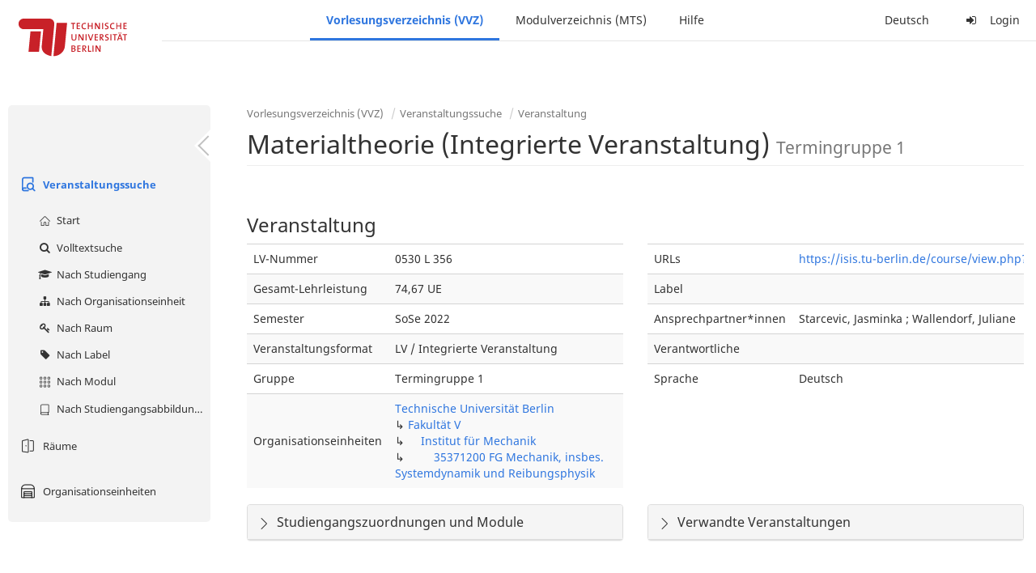

--- FILE ---
content_type: text/html;charset=utf-8
request_url: https://moseskonto.tu-berlin.de/moses/verzeichnis/veranstaltungen/veranstaltung.html?veranstaltung=88555
body_size: 8993
content:
<!DOCTYPE html>
<html xmlns="http://www.w3.org/1999/xhtml" lang="de"><head id="j_idt13">
        <meta charset="utf-8" />
        <meta http-equiv="Content-Type" content="text/html; charset=UTF-8" />
        <meta http-equiv="X-UA-Compatible" content="IE=edge" />

        <meta id="mosesMeta" data-server_url="https://moseskonto.tu-berlin.de/moses" />
        <script type="text/javascript">
            const { server_url } = document.getElementById("mosesMeta").dataset
            window.serverUrl = server_url /*_*/

            /*_*/
            window.getResourceRootPath = (match, idx, string) => {
                // replace '/@resource/' with:
                return window.serverUrl + "/javax.faces.resource/"
            }

            async function writeClipboard (elemSelector) {
                const elem = document.querySelector(elemSelector)
                if (!elem) {
                    console.error("element $(\"", elemSelector, "\") not found!", alert("⚠ Fehler"))
                } else if (await writeClipboardText(elem.value || elem.textContent)) !elem.select || elem.select()
            }

            async function writeClipboardText (text) {
                try {
                    await navigator.clipboard.writeText(text)
                    return true
                } catch (error) {
                    prompt("⚠ Fehler: Text konnte nicht kopiert werden!", text)
                    console.error("failed to write to clipboard!", error.message)
                }
            }
        </script>
        <noscript>
            <meta http-equiv="refresh" content="0;url=https://moseskonto.tu-berlin.de/moses/error/noscript.html" />
        </noscript><link type="text/css" rel="stylesheet" href="/moses/javax.faces.resource/theme.css.html;jsessionid=fMSOIOUeEmZUTMjioh4w-EbPssiNUFqDmipQ7q5L.moseskonto?ln=primefaces-bootstrap&amp;v=12.0.0&amp;e=12.0.0" /><link type="text/css" rel="stylesheet" href="/moses/javax.faces.resource/primeicons/primeicons.css.html;jsessionid=fMSOIOUeEmZUTMjioh4w-EbPssiNUFqDmipQ7q5L.moseskonto?ln=primefaces&amp;v=12.0.0&amp;e=12.0.0" /><script type="text/javascript" src="/moses/javax.faces.resource/jsf.js.html;jsessionid=fMSOIOUeEmZUTMjioh4w-EbPssiNUFqDmipQ7q5L.moseskonto?ln=javax.faces&amp;stage=Development"></script><script type="text/javascript" src="/moses/javax.faces.resource/omnifaces.js.html;jsessionid=fMSOIOUeEmZUTMjioh4w-EbPssiNUFqDmipQ7q5L.moseskonto?ln=omnifaces&amp;v=3.14.1"></script><link type="text/css" rel="stylesheet" href="/moses/javax.faces.resource/components.css.html;jsessionid=fMSOIOUeEmZUTMjioh4w-EbPssiNUFqDmipQ7q5L.moseskonto?ln=primefaces&amp;v=12.0.0&amp;e=12.0.0" /><script type="text/javascript" src="/moses/javax.faces.resource/jquery/jquery.js.html;jsessionid=fMSOIOUeEmZUTMjioh4w-EbPssiNUFqDmipQ7q5L.moseskonto?ln=primefaces&amp;v=12.0.0&amp;e=12.0.0"></script><script type="text/javascript" src="/moses/javax.faces.resource/jquery/jquery-plugins.js.html;jsessionid=fMSOIOUeEmZUTMjioh4w-EbPssiNUFqDmipQ7q5L.moseskonto?ln=primefaces&amp;v=12.0.0&amp;e=12.0.0"></script><script type="text/javascript" src="/moses/javax.faces.resource/core.js.html;jsessionid=fMSOIOUeEmZUTMjioh4w-EbPssiNUFqDmipQ7q5L.moseskonto?ln=primefaces&amp;v=12.0.0&amp;e=12.0.0"></script><script type="text/javascript" src="/moses/javax.faces.resource/components.js.html;jsessionid=fMSOIOUeEmZUTMjioh4w-EbPssiNUFqDmipQ7q5L.moseskonto?ln=primefaces&amp;v=12.0.0&amp;e=12.0.0"></script><link type="text/css" rel="stylesheet" href="/moses/javax.faces.resource/toggleswitch/toggleswitch.css.html;jsessionid=fMSOIOUeEmZUTMjioh4w-EbPssiNUFqDmipQ7q5L.moseskonto?ln=primefaces&amp;v=12.0.0&amp;e=12.0.0" /><script type="text/javascript" src="/moses/javax.faces.resource/toggleswitch/toggleswitch.js.html;jsessionid=fMSOIOUeEmZUTMjioh4w-EbPssiNUFqDmipQ7q5L.moseskonto?ln=primefaces&amp;v=12.0.0&amp;e=12.0.0"></script><script type="text/javascript" src="/moses/javax.faces.resource/touch/touchswipe.js.html;jsessionid=fMSOIOUeEmZUTMjioh4w-EbPssiNUFqDmipQ7q5L.moseskonto?ln=primefaces&amp;v=12.0.0&amp;e=12.0.0"></script><link type="text/css" rel="stylesheet" href="/moses/javax.faces.resource/texteditor/texteditor.css.html;jsessionid=fMSOIOUeEmZUTMjioh4w-EbPssiNUFqDmipQ7q5L.moseskonto?ln=primefaces&amp;v=12.0.0&amp;e=12.0.0" /><script type="text/javascript" src="/moses/javax.faces.resource/texteditor/texteditor.js.html;jsessionid=fMSOIOUeEmZUTMjioh4w-EbPssiNUFqDmipQ7q5L.moseskonto?ln=primefaces&amp;v=12.0.0&amp;e=12.0.0"></script><script type="text/javascript" src="/moses/javax.faces.resource/filedownload/filedownload.js.html;jsessionid=fMSOIOUeEmZUTMjioh4w-EbPssiNUFqDmipQ7q5L.moseskonto?ln=primefaces&amp;v=12.0.0&amp;e=12.0.0"></script><script type="text/javascript" src="/moses/javax.faces.resource/shared.js.html;jsessionid=fMSOIOUeEmZUTMjioh4w-EbPssiNUFqDmipQ7q5L.moseskonto?ln=dist"></script><script type="text/javascript" src="/moses/javax.faces.resource/style.js.html;jsessionid=fMSOIOUeEmZUTMjioh4w-EbPssiNUFqDmipQ7q5L.moseskonto?ln=dist"></script><script type="text/javascript" src="/moses/javax.faces.resource/main.js.html;jsessionid=fMSOIOUeEmZUTMjioh4w-EbPssiNUFqDmipQ7q5L.moseskonto?ln=dist"></script><script type="text/javascript" src="/moses/javax.faces.resource/bootstrap.min.js.html;jsessionid=fMSOIOUeEmZUTMjioh4w-EbPssiNUFqDmipQ7q5L.moseskonto?ln=js"></script><script type="text/javascript" src="/moses/javax.faces.resource/primefaces-locale.min.js.html;jsessionid=fMSOIOUeEmZUTMjioh4w-EbPssiNUFqDmipQ7q5L.moseskonto?ln=js"></script><script type="text/javascript" src="/moses/javax.faces.resource/html2pdf.min.js.html;jsessionid=fMSOIOUeEmZUTMjioh4w-EbPssiNUFqDmipQ7q5L.moseskonto?ln=js"></script><script type="text/javascript">if(window.PrimeFaces){PrimeFaces.settings.locale='de';PrimeFaces.settings.viewId='/verzeichnis/veranstaltungen/veranstaltung.xhtml';PrimeFaces.settings.contextPath='/moses';PrimeFaces.settings.cookiesSecure=false;PrimeFaces.settings.projectStage='Development';}</script>

    <title>Moses - 
        Materialtheorie (Integrierte Veranstaltung)
    </title>

    
    <link rel="apple-touch-icon" href="/moses/docs/images/favicon/apple-touch-icon.png" sizes="180x180" />
    <link rel="icon" type="image/png" href="/moses/docs/images/favicon/favicon-32x32.png" sizes="32x32" />
    <link rel="icon" type="image/png" href="/moses/docs/images/favicon/favicon-16x16.png" sizes="16x16" />
    
    <link crossorigin="use-credentials" rel="manifest" href="/moses/docs/images/favicon/manifest.json" />
    <link rel="mask-icon" href="/moses/docs/images/favicon/safari-pinned-tab.svg" color="#5bbad5" />
    <link rel="shortcut icon" href="/moses/docs/images/favicon/favicon.ico" />
    <meta name="msapplication-config" content="/moses/docs/images/favicon/browserconfig.xml" />

    <meta name="theme-color" content="#2F76DF" />
        <meta name="viewport" content="width=device-width, initial-scale=1" /></head><body>

    <script>
        // Prevent Safari's bfcache:
        // Even-tough all imaginable http response headers that prevent caching are set, Safari still does not reload
        // the page when the browser's back button was used. These stale pages will then result in an immediate timeout
        // exception since Jakarta Faces has discarded the servlet already. The only way to prevent this is to
        // immediately reload the page.
        window.addEventListener("pageshow", function (event) {
            if (event.persisted) {
                window.location.reload()
            }
        })
    </script>
<form id="defaultMessageForm" name="defaultMessageForm" method="post" action="/moses/verzeichnis/veranstaltungen/veranstaltung.html;jsessionid=fMSOIOUeEmZUTMjioh4w-EbPssiNUFqDmipQ7q5L.moseskonto?jfwid=fMSOIOUeEmZUTMjioh4w-EbPssiNUFqDmipQ7q5L:0" enctype="application/x-www-form-urlencoded">
<input type="hidden" name="defaultMessageForm" value="defaultMessageForm" />
<div id="defaultMessageForm:defaultMessage">
        <div class="container moses-growl ">

        </div></div><input type="hidden" name="javax.faces.ViewState" id="j_id1:javax.faces.ViewState:0" value="-1811735629053644618:4468835525688016552" autocomplete="off" /><input type="hidden" name="javax.faces.ClientWindow" id="j_id1:javax.faces.ClientWindow:0" value="fMSOIOUeEmZUTMjioh4w-EbPssiNUFqDmipQ7q5L:0" autocomplete="off" />
</form>
<form id="confirmDialogForm" name="confirmDialogForm" method="post" action="/moses/verzeichnis/veranstaltungen/veranstaltung.html;jsessionid=fMSOIOUeEmZUTMjioh4w-EbPssiNUFqDmipQ7q5L.moseskonto?jfwid=fMSOIOUeEmZUTMjioh4w-EbPssiNUFqDmipQ7q5L:0" enctype="application/x-www-form-urlencoded">
<input type="hidden" name="confirmDialogForm" value="confirmDialogForm" />
<div class="modal modal-confirm fade" tabindex="-1" role="dialog"><div class="modal-dialog"><div class="modal-content"><div class="modal-header"><button type="button" class="close" data-dismiss="modal" aria-label="Abbrechen"><span aria-hidden="aria-hidden" class="fa fa-fw fa-close"></span></button><h4 class="modal-title"><span class="modal-confirm-icon fa fa-fw fa-space fa-warning"></span><span class="modal-confirm-title">Bestätigung</span></h4></div><div class="modal-body"><p class="modal-confirm-message">Sind Sie sich sicher?</p></div><div class="modal-footer"><button type="button" class="btn btn-default modal-confirm-cancel" data-dismiss="modal"><span class="fa fa-space fa-times"></span><span>Abbrechen</span></button><button type="button" class="btn btn-danger modal-confirm-ok" data-dismiss="modal"><span class="fa fa-space fa-check"></span><span>OK</span></button></div></div></div></div><input type="hidden" name="javax.faces.ViewState" id="j_id1:javax.faces.ViewState:1" value="-1811735629053644618:4468835525688016552" autocomplete="off" /><input type="hidden" name="javax.faces.ClientWindow" id="j_id1:javax.faces.ClientWindow:1" value="fMSOIOUeEmZUTMjioh4w-EbPssiNUFqDmipQ7q5L:0" autocomplete="off" />
</form>
<form id="popupNotificationForm" name="popupNotificationForm" method="post" action="/moses/verzeichnis/veranstaltungen/veranstaltung.html;jsessionid=fMSOIOUeEmZUTMjioh4w-EbPssiNUFqDmipQ7q5L.moseskonto?jfwid=fMSOIOUeEmZUTMjioh4w-EbPssiNUFqDmipQ7q5L:0" enctype="application/x-www-form-urlencoded">
<input type="hidden" name="popupNotificationForm" value="popupNotificationForm" />
<div id="popupNotificationForm:j_idt40" class="modal " aria-hidden="aria-hidden" tabindex="-1" role="dialog"><input id="popupNotificationForm:j_idt40_input" name="popupNotificationForm:j_idt40_input" hidden="true" value="ACCEPTED" onchange="Moses.Component.Modal.update('popupNotificationForm:j_idt40', event)" /><input id="popupNotificationForm:j_idt40_top" name="popupNotificationForm:j_idt40_top" hidden="true" value="" /><input id="popupNotificationForm:j_idt40_left" name="popupNotificationForm:j_idt40_left" hidden="true" value="" /><input id="popupNotificationForm:j_idt40_width" name="popupNotificationForm:j_idt40_width" hidden="true" value="" /><input id="popupNotificationForm:j_idt40_height" name="popupNotificationForm:j_idt40_height" hidden="true" value="" /><div class="modal-dialog modal-md"><div class="modal-content"><div class="modal-header"><button type="button" class="close btn" onclick="Moses.Component.Modal.decline('popupNotificationForm:j_idt40', event)" aria-label="Abbrechen"><span aria-hidden="aria-hidden" class="ic-close-big"></span></button><h4 class="modal-title"></h4></div><div class="modal-body"></div></div></div><script>Moses.Component.Modal.restore('popupNotificationForm:j_idt40', {'backdrop':'true','keyboard':true,'draggable':false,'dragged':false,'styleTop':'','styleLeft':'','resizable':false,'resized':false,'styleWidth':'','styleHeight':'','collapse':false,'show':false})</script></div><input type="hidden" name="javax.faces.ViewState" id="j_id1:javax.faces.ViewState:2" value="-1811735629053644618:4468835525688016552" autocomplete="off" /><input type="hidden" name="javax.faces.ClientWindow" id="j_id1:javax.faces.ClientWindow:2" value="fMSOIOUeEmZUTMjioh4w-EbPssiNUFqDmipQ7q5L:0" autocomplete="off" />
</form>


    <div id="loading-indicator"></div>

    <header id="header">
        <a href="https://moseskonto.tu-berlin.de/moses/index.html" id="header-logo">
            <img src="/moses/docs/images/template/university-logo.svg" alt="Technische Universität Berlin Logo" />
        </a>

        <nav id="nav-top"></nav>
    </header>

    <div id="header-border"></div>


    <aside id="aside">
        <nav id="nav-aside"></nav>
    </aside>

    <main id="content" class="container-fluid"><div id="page-title" class="page-header">

            <ol class="breadcrumb">
                    <li><a href="https://moseskonto.tu-berlin.de/moses/verzeichnis/index.html">Vorlesungsverzeichnis (VVZ)</a>
                    </li>
                    <li><a href="https://moseskonto.tu-berlin.de/moses/verzeichnis/veranstaltungen/index.html">Veranstaltungssuche</a>
                    </li>
                    <li><a href=";jsessionid=fMSOIOUeEmZUTMjioh4w-EbPssiNUFqDmipQ7q5L.moseskonto#">Veranstaltung</a>
                    </li>
            </ol>

            <h1>
        Materialtheorie (Integrierte Veranstaltung)
        <small>Termingruppe 1</small>
            </h1></div>
<form id="main-form" name="main-form" method="post" action="/moses/verzeichnis/veranstaltungen/veranstaltung.html;jsessionid=fMSOIOUeEmZUTMjioh4w-EbPssiNUFqDmipQ7q5L.moseskonto?jfwid=fMSOIOUeEmZUTMjioh4w-EbPssiNUFqDmipQ7q5L:0" enctype="application/x-www-form-urlencoded">
<input type="hidden" name="main-form" value="main-form" />
<div id="main-form:j_idt64:view-base-raum-aendern-modal"></div><div id="main-form:j_idt64:view-base-dozierende-modal"></div><div id="main-form:j_idt64:view-base-delete-modal"></div><div id="main-form:j_idt64:view-base-kommentar-modal"></div><div id="main-form:j_idt64:view-base-buchung-lve-modal"></div><div id="main-form:j_idt64:view-base-buchung-notiz-modal"></div><div id="main-form:j_idt64:view-base-label-modal"></div><div id="main-form:j_idt64:view-base-curriculum-conflicts-modal"></div><div id="main-form:j_idt64:view-base-cal-export-modal"></div><div id="main-form:j_idt64:view-base-pvhinweis-modal"><div id="main-form:j_idt64:hinweis-modal:hinweis-modal" class="modal " tabindex="-1" role="dialog"><input id="main-form:j_idt64:hinweis-modal:hinweis-modal_input" name="main-form:j_idt64:hinweis-modal:hinweis-modal_input" hidden="true" onchange="Moses.Component.Modal.update('main-form:j_idt64:hinweis-modal:hinweis-modal', event)" /><input id="main-form:j_idt64:hinweis-modal:hinweis-modal_top" name="main-form:j_idt64:hinweis-modal:hinweis-modal_top" hidden="true" value="" /><input id="main-form:j_idt64:hinweis-modal:hinweis-modal_left" name="main-form:j_idt64:hinweis-modal:hinweis-modal_left" hidden="true" value="" /><input id="main-form:j_idt64:hinweis-modal:hinweis-modal_width" name="main-form:j_idt64:hinweis-modal:hinweis-modal_width" hidden="true" value="" /><input id="main-form:j_idt64:hinweis-modal:hinweis-modal_height" name="main-form:j_idt64:hinweis-modal:hinweis-modal_height" hidden="true" value="" /><div class="modal-dialog modal-fullscreen"><div class="modal-content"><div class="modal-header"><button type="button" class="close btn" onclick="Moses.Component.Modal.decline('main-form:j_idt64:hinweis-modal:hinweis-modal', event)" aria-label="Abbrechen"><span aria-hidden="aria-hidden" class="ic-close-big"></span></button><h4 class="modal-title">Wichtiger Hinweis zur Anmeldung</h4></div><div class="modal-body">

            <div class="form-group">Bitte beachten Sie: Einige der von Ihnen hinzugefügten Veranstaltungen sind Teil eines Platzvergabeverfahrens und daher teilnahmebeschränkt. Nachfolgend finden Sie eine Übersicht der betroffenen Veranstaltungen und der zugehörigen Wahlen:

                <div class="gutter-v-3"></div>

            </div></div><div class="modal-footer"><a id="main-form:j_idt64:hinweis-modal:j_idt5050" href="#" class="ui-commandlink ui-widget btn btn-default" onclick="PrimeFaces.ab({s:&quot;main-form:j_idt64:hinweis-modal:j_idt5050&quot;,f:&quot;main-form&quot;,p:&quot;main-form:j_idt64:hinweis-modal:j_idt5050&quot;,u:&quot;main-form&quot;,ps:true});return false;"><span class="ic-cancel-big ic-space-r"></span>OK
                </a><script id="main-form:j_idt64:hinweis-modal:j_idt5050_s" type="text/javascript">$(function(){PrimeFaces.cw("CommandLink","widget_main_form_j_idt64_hinweis_modal_j_idt5050",{id:"main-form:j_idt64:hinweis-modal:j_idt5050"});});</script></div></div></div><script>Moses.Component.Modal.restore('main-form:j_idt64:hinweis-modal:hinweis-modal', {'backdrop':'true','keyboard':true,'draggable':false,'dragged':false,'styleTop':'','styleLeft':'','resizable':false,'resized':false,'styleWidth':'','styleHeight':'','collapse':false,'show':false})</script></div></div>
        <div id="main-form:j_idt5052">

        </div>
            <div class="clearfix"></div>
        <div id="main-form:veranstaltung-infos">

            <h3>Veranstaltung</h3>
            <div class="row">
                <div class="col-md-6">

                    <div class="table-responsive">
                        <table class="table">
                            <tr>
                                <td>LV-Nummer</td>
                                <td>0530 L 356</td>
                            </tr><tr>
                                <td>Gesamt-Lehrleistung</td>
                                <td>74,67 UE</td></tr>

                            <tr>
                                <td>Semester</td>
                                <td>SoSe 2022</td>
                            </tr>

                            <tr>
                                <td>Veranstaltungsformat</td>
                                <td>LV / Integrierte Veranstaltung</td>
                            </tr>

                            <tr>
                                <td>Gruppe</td>
                                <td>Termingruppe 1</td>
                            </tr>

                            <tr>
                                <td>Organisationseinheiten</td>
                                <td>
                
                <a href="/moses/verzeichnis/veranstaltungen/organisationseinheit.html;jsessionid=fMSOIOUeEmZUTMjioh4w-EbPssiNUFqDmipQ7q5L.moseskonto?oe=927">
                        Technische Universität Berlin
                    </a>
                <br />
                ↳ 
                <a href="/moses/verzeichnis/veranstaltungen/organisationseinheit.html;jsessionid=fMSOIOUeEmZUTMjioh4w-EbPssiNUFqDmipQ7q5L.moseskonto?oe=5">
                        Fakultät V
                    </a>
                <br />
                ↳     
                <a href="/moses/verzeichnis/veranstaltungen/organisationseinheit.html;jsessionid=fMSOIOUeEmZUTMjioh4w-EbPssiNUFqDmipQ7q5L.moseskonto?oe=36">
                        Institut für Mechanik
                    </a>
                <br />
                ↳         
                <a href="/moses/verzeichnis/veranstaltungen/organisationseinheit.html;jsessionid=fMSOIOUeEmZUTMjioh4w-EbPssiNUFqDmipQ7q5L.moseskonto?oe=271">
                        35371200 FG Mechanik, insbes. Systemdynamik und Reibungsphysik
                    </a>
                <br />
                                </td>
                            </tr>
                        </table>
                    </div>
                </div>

                <div class="col-md-6">
                    <div class="table-responsive">
                        <table class="table"><tr>
                                <td>URLs</td>
                                <td class="text-ellipsis" title="https://isis.tu-berlin.de/course/view.php?id=28454"><div id="main-form:veranstaltung-infos:j_idt5117" class="" style=""><span id="main-form:veranstaltung-infos:j_idt5117:0" class="" style="">
                                        <a href="https://isis.tu-berlin.de/course/view.php?id=28454" target="_blank">https://isis.tu-berlin.de/course/view.php?id=28454</a></span></div>
                                </td></tr><tr>
                                <td>Label</td>
                                <td>
                                </td></tr><tr>
                                <td>Ansprechpartner*innen</td>
                                <td class="text-ellipsis" title="Starcevic, Jasminka; Wallendorf, Juliane"><div id="main-form:veranstaltung-infos:j_idt5127" class="" style=""><span id="main-form:veranstaltung-infos:j_idt5127:0" class="" style="">
                                        Starcevic, Jasminka
                                    </span>; <span id="main-form:veranstaltung-infos:j_idt5127:1" class="" style="">
                                        Wallendorf, Juliane
                                    </span></div>
                                </td></tr><tr>
                                <td>Verantwortliche</td>
                                <td class="text-ellipsis"><div id="main-form:veranstaltung-infos:j_idt5132" class="" style=""></div>
                                </td></tr>

                            <tr>
                                <td>Sprache</td>
                                <td>Deutsch</td>
                            </tr>
                        </table>
                    </div>
                </div>
            </div><div class="row">
                <div class="col-md-6">

        <div id="main-form:veranstaltung-infos:j_idt5170" class="moses-collapsible-panel panel panel-default  collapsed"><input id="main-form:veranstaltung-infos:j_idt5170:state" type="text" name="main-form:veranstaltung-infos:j_idt5170:state" value="true" class="form-control" style="display: none;" />

            <div class="panel-heading" onclick="Moses.Component.Collapsible.toggle('main-form:veranstaltung-infos:j_idt5170', event, '', '', ''); return false;"><span class="panel-title">
                    Studiengangszuordnungen  und Module
                </span>
            </div>

        </div>
                </div>

                <div class="col-md-6">

        <div id="main-form:veranstaltung-infos:j_idt5215" class="moses-collapsible-panel panel panel-default  collapsed"><input id="main-form:veranstaltung-infos:j_idt5215:state" type="text" name="main-form:veranstaltung-infos:j_idt5215:state" value="true" class="form-control" style="display: none;" />

            <div class="panel-heading" onclick="Moses.Component.Collapsible.toggle('main-form:veranstaltung-infos:j_idt5215', event, '', '', ''); return false;"><span class="panel-title">
                    Verwandte Veranstaltungen
                </span>
            </div>

        </div>
                </div></div>

        </div>
            <div class="gutter-v-2"></div>
        <div id="main-form:bg-list">

            <h3>Termine (2)</h3>
                <div class="well well-sm">
        <div id="main-form:bg-list:j_idt5249:0:j_idt5251">

            <div class="row">
                <div class="col-sm-4">
                    <div class="form-group">
                        <label>Zeitraum</label><br />

                        Di. 19.04 - 19.07.22, wöchentlich, 16:00 - 18:00
                    </div>
                </div>

                <div class="col-sm-8">
                    <div class="form-group">
                        <label>Ort</label><br /><div id="main-form:bg-list:j_idt5249:0:j_idt5251:j_idt5258:j_idt5259" class="" style="display: inline;"><span id="main-form:bg-list:j_idt5249:0:j_idt5251:j_idt5258:j_idt5259:0" class="" style="">
            Charlottenburg
        </span></div>
            ,<div id="main-form:bg-list:j_idt5249:0:j_idt5251:j_idt5258:j_idt5263" class="" style="display: inline;"><span id="main-form:bg-list:j_idt5249:0:j_idt5251:j_idt5258:j_idt5263:0" class="" style="">
                M 123
            </span></div>
                    </div>
                </div>
            </div>

            <div class="row">
                <div class="col-sm-4">
                    <div class="form-group">
                        <label>Organisationseinheit</label><br /><div id="main-form:bg-list:j_idt5249:0:j_idt5251:j_idt5291" class="" style="display: inline;"><span id="main-form:bg-list:j_idt5249:0:j_idt5251:j_idt5291:0" class="" style="">
                            35371200 FG Mechanik, insbes. Systemdynamik und Reibungsphysik
                        </span></div>
                    </div>
                </div><div class="col-sm-4">
                    <div class="form-group">
                        <label>Lehrleistung</label><br />
                        37,33 UE
                    </div></div>
            </div>

        </div><a id="main-form:bg-list:j_idt5249:0:j_idt5317" href="#" class="ui-commandlink ui-widget" onclick="PrimeFaces.ab({s:&quot;main-form:bg-list:j_idt5249:0:j_idt5317&quot;,f:&quot;main-form&quot;,u:&quot;main-form&quot;});return false;">   <span class="fa fam-uncollapse fa-space"></span>Einzeltermine ausklappen  
                    </a><script id="main-form:bg-list:j_idt5249:0:j_idt5317_s" type="text/javascript">$(function(){PrimeFaces.cw("CommandLink","widget_main_form_bg_list_j_idt5249_0_j_idt5317",{id:"main-form:bg-list:j_idt5249:0:j_idt5317"});});</script>
                </div>
                <div class="well well-sm">
        <div id="main-form:bg-list:j_idt5249:1:j_idt5251">

            <div class="row">
                <div class="col-sm-4">
                    <div class="form-group">
                        <label>Zeitraum</label><br />

                        Do. 21.04 - 21.07.22, wöchentlich, 16:00 - 18:00
                    </div>
                </div>

                <div class="col-sm-8">
                    <div class="form-group">
                        <label>Ort</label><br /><div id="main-form:bg-list:j_idt5249:1:j_idt5251:j_idt5258:j_idt5259" class="" style="display: inline;"><span id="main-form:bg-list:j_idt5249:1:j_idt5251:j_idt5258:j_idt5259:0" class="" style="">
            Charlottenburg
        </span></div>
            ,<div id="main-form:bg-list:j_idt5249:1:j_idt5251:j_idt5258:j_idt5263" class="" style="display: inline;"><span id="main-form:bg-list:j_idt5249:1:j_idt5251:j_idt5258:j_idt5263:0" class="" style="">
                M 123
            </span></div>
                    </div>
                </div>
            </div>

            <div class="row">
                <div class="col-sm-4">
                    <div class="form-group">
                        <label>Organisationseinheit</label><br /><div id="main-form:bg-list:j_idt5249:1:j_idt5251:j_idt5291" class="" style="display: inline;"><span id="main-form:bg-list:j_idt5249:1:j_idt5251:j_idt5291:0" class="" style="">
                            35371200 FG Mechanik, insbes. Systemdynamik und Reibungsphysik
                        </span></div>
                    </div>
                </div><div class="col-sm-4">
                    <div class="form-group">
                        <label>Lehrleistung</label><br />
                        37,33 UE
                    </div></div>
            </div>

        </div><a id="main-form:bg-list:j_idt5249:1:j_idt5317" href="#" class="ui-commandlink ui-widget" onclick="PrimeFaces.ab({s:&quot;main-form:bg-list:j_idt5249:1:j_idt5317&quot;,f:&quot;main-form&quot;,u:&quot;main-form&quot;});return false;">   <span class="fa fam-uncollapse fa-space"></span>Einzeltermine ausklappen  
                    </a><script id="main-form:bg-list:j_idt5249:1:j_idt5317_s" type="text/javascript">$(function(){PrimeFaces.cw("CommandLink","widget_main_form_bg_list_j_idt5249_1_j_idt5317",{id:"main-form:bg-list:j_idt5249:1:j_idt5317"});});</script>
                </div>

        </div>
            <div class="gutter-v-2"></div>
        <div id="main-form:j_idt5538">

            <div id="calendar-point"><div id="main-form:j_idt5538:calendar-including-warnings"><div id="main-form:j_idt5538:calendar-including-filter"><div style="line-height: 41px;" class="pull-right"><span class="" id="main-form:j_idt5538:j_idt5552:j_idt5553" style="" data-toggle="popover" data-animation="true" data-container="body" data-delay="0" data-trigger="hover" data-placement="left" data-collision="null" data-hide-others="false" data-popover-class="tab-calendar-key-popover" data-popover-style=""><div class="title" style="display: none">Legende der Farbgebungen<div class="clearfix"></div></div><div class="content" style="display: none">
                <div class="row"><div class="col-md-6">
                        <div class="form-group">
                            <label>Lehrformat</label><br />
                            Jedes Format bekommt eine Farbe
                        </div></div><div class="col-md-6">
                        <div class="form-group">
                            <label>Campus</label><br />
                            Jeder Campus bekommt eine Farbe
                        </div></div>
                </div></div>
            <a><span class="fa fa-map-o fa-space"></span>Legende</a></span><script>Moses.Component.Popover.prepare('main-form:j_idt5538:j_idt5552:j_idt5553')</script></div><ul style="width: calc(100% - 90px);" class="nav nav-tabs"><li class="active"><a id="main-form:j_idt5538:j_idt5579" href="#" class="ui-commandlink ui-widget" onclick="PrimeFaces.ab({s:&quot;main-form:j_idt5538:j_idt5579&quot;,f:&quot;main-form&quot;,p:&quot;main-form:j_idt5538:j_idt5579&quot;,u:&quot;main-form:j_idt5538:calendar-including-filter&quot;});return false;">
                                        Semester
                                    </a><script id="main-form:j_idt5538:j_idt5579_s" type="text/javascript">$(function(){PrimeFaces.cw("CommandLink","widget_main_form_j_idt5538_j_idt5579",{id:"main-form:j_idt5538:j_idt5579"});});</script></li><li class=""><a id="main-form:j_idt5538:j_idt5582" href="#" class="ui-commandlink ui-widget" onclick="PrimeFaces.ab({s:&quot;main-form:j_idt5538:j_idt5582&quot;,f:&quot;main-form&quot;,p:&quot;main-form:j_idt5538:j_idt5582&quot;,u:&quot;main-form:j_idt5538:calendar-including-filter&quot;});return false;">
                                        Einzelne Woche
                                    </a><script id="main-form:j_idt5538:j_idt5582_s" type="text/javascript">$(function(){PrimeFaces.cw("CommandLink","widget_main_form_j_idt5538_j_idt5582",{id:"main-form:j_idt5538:j_idt5582"});});</script></li><li class=""><a id="main-form:j_idt5538:j_idt5585" href="#" class="ui-commandlink ui-widget" onclick="PrimeFaces.ab({s:&quot;main-form:j_idt5538:j_idt5585&quot;,f:&quot;main-form&quot;,p:&quot;main-form:j_idt5538:j_idt5585&quot;,u:&quot;main-form:j_idt5538:calendar-including-filter&quot;});return false;">
                                        Einzelner Tag
                                    </a><script id="main-form:j_idt5538:j_idt5585_s" type="text/javascript">$(function(){PrimeFaces.cw("CommandLink","widget_main_form_j_idt5538_j_idt5585",{id:"main-form:j_idt5538:j_idt5585"});});</script></li><li class=""><a id="main-form:j_idt5538:j_idt5588" href="#" class="ui-commandlink ui-widget" onclick="PrimeFaces.ab({s:&quot;main-form:j_idt5538:j_idt5588&quot;,f:&quot;main-form&quot;,p:&quot;main-form:j_idt5538:j_idt5588&quot;,u:&quot;main-form:j_idt5538:calendar-including-filter&quot;});return false;">
                                        Benutzerdefinierter Zeitraum
                                    </a><script id="main-form:j_idt5538:j_idt5588_s" type="text/javascript">$(function(){PrimeFaces.cw("CommandLink","widget_main_form_j_idt5538_j_idt5588",{id:"main-form:j_idt5538:j_idt5588"});});</script></li><li class=""><a id="main-form:j_idt5538:j_idt5591" href="#" class="ui-commandlink ui-widget" onclick="PrimeFaces.ab({s:&quot;main-form:j_idt5538:j_idt5591&quot;,f:&quot;main-form&quot;,p:&quot;main-form:j_idt5538:j_idt5591&quot;,u:&quot;main-form:j_idt5538:calendar-including-filter&quot;});return false;">
                                        Alle Wochen
                                    </a><script id="main-form:j_idt5538:j_idt5591_s" type="text/javascript">$(function(){PrimeFaces.cw("CommandLink","widget_main_form_j_idt5538_j_idt5591",{id:"main-form:j_idt5538:j_idt5591"});});</script></li></ul>

                            <div class="clearfix"></div><div class="gutter-v-2"></div>

                            
                            <div class="tab-calendar-settings-well">

        <div id="main-form:j_idt5538:j_idt5634" class="moses-collapsible tab-calendar-settings-collapsible collapsed"><input id="main-form:j_idt5538:j_idt5634:state" type="hidden" name="main-form:j_idt5538:j_idt5634:state" value="true" />

            <div class="moses-collapsible-header" onclick="Moses.Component.Collapsible.toggle('main-form:j_idt5538:j_idt5634', event, '', '', ''); return false;">
                Kalenderoptionen
                
            </div>

        </div>
                            </div><div id="main-form:j_idt5538:calendar" class="tab-calendar-calendar"><div id="main-form:j_idt5538:week-calendar-component" class="moses-calendar-wrapper" data-testid="week-calendar"><div class="moses-calendar week-calendar-component ruled moses-calendar-5" style=""><div class="moses-calendar-timeline"><div class="moses-calendar-timeline-header"></div><div class="moses-calendar-timeline-body" style="height: 400.000000px;"><div class="moses-calendar-timeline-marker" style="line-height: 0;position: relative;top: calc(0.000000px + 0.0em)">08:00</div><div class="moses-calendar-timeline-marker" style="line-height: 0;position: relative;top: calc(40.000000px + 0.0em)">09:00</div><div class="moses-calendar-timeline-marker" style="line-height: 0;position: relative;top: calc(80.000000px + 0.0em)">10:00</div><div class="moses-calendar-timeline-marker" style="line-height: 0;position: relative;top: calc(120.000000px + 0.0em)">11:00</div><div class="moses-calendar-timeline-marker" style="line-height: 0;position: relative;top: calc(160.000000px + 0.0em)">12:00</div><div class="moses-calendar-timeline-marker" style="line-height: 0;position: relative;top: calc(200.000000px + 0.0em)">13:00</div><div class="moses-calendar-timeline-marker" style="line-height: 0;position: relative;top: calc(240.000000px + 0.0em)">14:00</div><div class="moses-calendar-timeline-marker" style="line-height: 0;position: relative;top: calc(280.000000px + 0.0em)">15:00</div><div class="moses-calendar-timeline-marker" style="line-height: 0;position: relative;top: calc(320.000000px + 0.0em)">16:00</div><div class="moses-calendar-timeline-marker" style="line-height: 0;position: relative;top: calc(360.000000px + 0.0em)">17:00</div></div></div><div class="moses-calendar-days"><input name="main-form:j_idt5538:week-calendar-component_scroll_left" type="hidden" value="0.0" /><div id="main-form:j_idt5538:week-calendar-component:0:-1" class="moses-calendar-day" style="width: 20.000000%;"><div class="moses-calendar-day-header">
                                        
                                        Mo.
                                    </div><div class="moses-calendar-day-body" style="background-size: auto 40px !important;height: 400.000000px;"><div class="moses-calendar-day-body-inner"></div></div></div><div id="main-form:j_idt5538:week-calendar-component:1:-1" class="moses-calendar-day" style="width: 20.000000%;"><div class="moses-calendar-day-header">
                                        
                                        Di.
                                    </div><div class="moses-calendar-day-body" style="background-size: auto 40px !important;height: 400.000000px;"><div class="moses-calendar-day-body-inner"><div id="main-form:j_idt5538:week-calendar-component:1:0" class="moses-calendar-event-wrapper" style="width: 100.000000%;height: 80.000000px;top: 320.000000px;left: 0.000000%;"><div id="main-form:j_idt5538:week-calendar-component:1:0:event" data-testid="tab-calendar-week-event" class="moses-calendar-event ellipsis                                             purple"><span class="popover-anchor" id="main-form:j_idt5538:week-calendar-component:1:0:out-termin:out-termin-dto-popover" style="display: block; width: 100%; height: 100%;" data-toggle="popover" data-animation="false" data-container="body" data-delay="0" data-trigger="hover" data-placement="top" data-collision="fit" data-hide-others="false" data-popover-class="termin-popover hidden-xs" data-popover-style=""><div class="title" style="display: none">Materialtheorie (Integrierte Veranstaltung)<div class="clearfix"></div></div><div class="content" style="display: none"><div class="row"><div class="col-sm-6"><div class="form-group"><label>LV-Nummer</label><br/>0530 L 356</div></div><div class="col-sm-6"><div class="form-group"><label>Format</label><br/>Integrierte Veranstaltung</div></div></div><div class="row"><div class="col-sm-6"><div class="form-group"><label>Sprache</label><br/>Deutsch</div></div></div><div class="row"></div><div class="form-group"><label>Zusatzinformationen</label><br/>Vorlesung online asynchron, Übung in Präsenz</div><div class="form-group"><label>Gruppe</label><br/>Termingruppe 1</div><div class="form-group"><label>Organisationseinheiten</label><br/>35371200 FG Mechanik, insbes. Systemdynamik und Reibungsphysik</div><div class="form-group"><label>Dozierende</label><br/>Popov, Valentin</div><div class="row"></div><div class="row"><div class="col-sm-6"><div class="form-group"><label>Datum/Uhrzeit</label><br/>Di. 19.04 - 19.07.22, wöchentlich, 16:00 - 18:00</div></div><div class="col-sm-6"><div class="form-group"><label>Anzahl Termine</label><br/>14</div></div><div class="col-sm-6"><div class="form-group"><label>Ort</label><br/>Charlottenburg, M 123</div></div></div><div class="row"><div class="col-sm-6"><div class="form-group"><label>Vor-/Nachbereitungsdauer</label><br/>0min/0min</div></div></div><div class="row"></div></div><a class="ellipsis" href="https://moseskonto.tu-berlin.de/moses/verzeichnis/veranstaltungen/veranstaltung.html?veranstaltung=88555" data-testid="veranstaltung-name">Materialtheorie (Integrierte Veranstaltung)</a><br/><small class="ellipsis">Termingruppe 1</small><br/><small class="ellipsis" data-testid="ort">Charlottenburg, <a href="https://moseskonto.tu-berlin.de/moses/verzeichnis/veranstaltungen/raum.html?semester=68&amp;szenario=vpl121&amp;location=raumgruppe97&amp;dateforweek=2022-04-19&amp;search=true">M 123</a></small><br/><small class="ellipsis"><a>Popov, Valentin</a></small><br/>

            <div class="bot-right"><div style="display: inline-block;" class="dropdown"><a id="main-form:j_idt5538:week-calendar-component:1:0:out-termin:out-termin-dropdown" class="dropdown-toggle  " style="" title="" role="button" data-toggle="dropdown" data-dropdown-position-my="right top" data-dropdown-position-at="right bottom" aria-haspopup="true" aria-expanded="false" data-dropdown-onshow="Moses.Component.TabCalendar.onDropdownShow()" data-dropdown-onhidden="Moses.Component.TabCalendar.onDropdownHidden()">
                        <span class="caret" data-html2canvas-ignore="true"></span></a><ul id="main-form:j_idt5538:week-calendar-component:1:0:out-termin:out-termin-dropdown_menu" class="dropdown-menu  " style="" aria-labelledby="main-form:j_idt5538:week-calendar-component:1:0:out-termin:out-termin-dropdown"><li title="Übersicht nach..." class="dropdown-header  " style=" ">Übersicht nach...</li><li title="OE “35371200 FG Mechanik, insbes. Systemdynamik und Reibungsphysik”" class="  " style=" "><a onclick="Moses.Component.DropdownMenu.click(event, 'main-form:j_idt5538:week-calendar-component:1:0:out-termin:out-termin-dropdown')" href="https://moseskonto.tu-berlin.de/moses/verzeichnis/veranstaltungen/organisationseinheit.html?semester=68&amp;szenario=vpl121&amp;oe=271&amp;search=true&amp;calendarTab=SEMESTER&amp;dateforweek=2022-04-19" target="_blank" class=""><span class="fa fa-fw fa-space fam-oe"></span>OE “35371200 FG Mechanik, insbes. Systemdynamik und Reibungsphysik”</a></li><li title="Raum “M 123”" class="  " style=" "><a onclick="Moses.Component.DropdownMenu.click(event, 'main-form:j_idt5538:week-calendar-component:1:0:out-termin:out-termin-dropdown')" href="https://moseskonto.tu-berlin.de/moses/verzeichnis/veranstaltungen/raum.html?semester=68&amp;szenario=vpl121&amp;location=raumgruppe97&amp;calendarTab=SEMESTER&amp;dateforweek=2022-04-19" target="_blank" class=""><span class="fa fa-fw fa-space fam-raum"></span>Raum “M 123”</a></li><script>Moses.Component.DropdownMenu.prepare('main-form:j_idt5538:week-calendar-component:1:0:out-termin:out-termin-dropdown')</script></ul></div>
            </div></span><script>Moses.Component.Popover.prepare('main-form:j_idt5538:week-calendar-component:1:0:out-termin:out-termin-dto-popover')</script></div></div></div></div></div><div id="main-form:j_idt5538:week-calendar-component:2:-1" class="moses-calendar-day" style="width: 20.000000%;"><div class="moses-calendar-day-header">
                                        
                                        Mi.
                                    </div><div class="moses-calendar-day-body" style="background-size: auto 40px !important;height: 400.000000px;"><div class="moses-calendar-day-body-inner"></div></div></div><div id="main-form:j_idt5538:week-calendar-component:3:-1" class="moses-calendar-day" style="width: 20.000000%;"><div class="moses-calendar-day-header">
                                        
                                        Do.
                                    </div><div class="moses-calendar-day-body" style="background-size: auto 40px !important;height: 400.000000px;"><div class="moses-calendar-day-body-inner"><div id="main-form:j_idt5538:week-calendar-component:3:1" class="moses-calendar-event-wrapper" style="width: 100.000000%;height: 80.000000px;top: 320.000000px;left: 0.000000%;"><div id="main-form:j_idt5538:week-calendar-component:3:1:event" data-testid="tab-calendar-week-event" class="moses-calendar-event ellipsis                                             purple"><span class="popover-anchor" id="main-form:j_idt5538:week-calendar-component:3:1:out-termin:out-termin-dto-popover" style="display: block; width: 100%; height: 100%;" data-toggle="popover" data-animation="false" data-container="body" data-delay="0" data-trigger="hover" data-placement="top" data-collision="fit" data-hide-others="false" data-popover-class="termin-popover hidden-xs" data-popover-style=""><div class="title" style="display: none">Materialtheorie (Integrierte Veranstaltung)<div class="clearfix"></div></div><div class="content" style="display: none"><div class="row"><div class="col-sm-6"><div class="form-group"><label>LV-Nummer</label><br/>0530 L 356</div></div><div class="col-sm-6"><div class="form-group"><label>Format</label><br/>Integrierte Veranstaltung</div></div></div><div class="row"><div class="col-sm-6"><div class="form-group"><label>Sprache</label><br/>Deutsch</div></div></div><div class="row"></div><div class="form-group"><label>Zusatzinformationen</label><br/>Vorlesung online asynchron, Übung in Präsenz</div><div class="form-group"><label>Gruppe</label><br/>Termingruppe 1</div><div class="form-group"><label>Organisationseinheiten</label><br/>35371200 FG Mechanik, insbes. Systemdynamik und Reibungsphysik</div><div class="form-group"><label>Dozierende</label><br/>Popov, Valentin</div><div class="row"></div><div class="row"><div class="col-sm-6"><div class="form-group"><label>Datum/Uhrzeit</label><br/>Do. 21.04 - 21.07.22, wöchentlich, 16:00 - 18:00</div></div><div class="col-sm-6"><div class="form-group"><label>Anzahl Termine</label><br/>14</div></div><div class="col-sm-6"><div class="form-group"><label>Ort</label><br/>Charlottenburg, M 123</div></div></div><div class="row"><div class="col-sm-6"><div class="form-group"><label>Vor-/Nachbereitungsdauer</label><br/>0min/0min</div></div></div><div class="row"></div></div><a class="ellipsis" href="https://moseskonto.tu-berlin.de/moses/verzeichnis/veranstaltungen/veranstaltung.html?veranstaltung=88555" data-testid="veranstaltung-name">Materialtheorie (Integrierte Veranstaltung)</a><br/><small class="ellipsis">Termingruppe 1</small><br/><small class="ellipsis" data-testid="ort">Charlottenburg, <a href="https://moseskonto.tu-berlin.de/moses/verzeichnis/veranstaltungen/raum.html?semester=68&amp;szenario=vpl121&amp;location=raumgruppe97&amp;dateforweek=2022-04-21&amp;search=true">M 123</a></small><br/><small class="ellipsis"><a>Popov, Valentin</a></small><br/>

            <div class="bot-right"><div style="display: inline-block;" class="dropdown"><a id="main-form:j_idt5538:week-calendar-component:3:1:out-termin:out-termin-dropdown" class="dropdown-toggle  " style="" title="" role="button" data-toggle="dropdown" data-dropdown-position-my="right top" data-dropdown-position-at="right bottom" aria-haspopup="true" aria-expanded="false" data-dropdown-onshow="Moses.Component.TabCalendar.onDropdownShow()" data-dropdown-onhidden="Moses.Component.TabCalendar.onDropdownHidden()">
                        <span class="caret" data-html2canvas-ignore="true"></span></a><ul id="main-form:j_idt5538:week-calendar-component:3:1:out-termin:out-termin-dropdown_menu" class="dropdown-menu  " style="" aria-labelledby="main-form:j_idt5538:week-calendar-component:3:1:out-termin:out-termin-dropdown"><li title="Übersicht nach..." class="dropdown-header  " style=" ">Übersicht nach...</li><li title="OE “35371200 FG Mechanik, insbes. Systemdynamik und Reibungsphysik”" class="  " style=" "><a onclick="Moses.Component.DropdownMenu.click(event, 'main-form:j_idt5538:week-calendar-component:3:1:out-termin:out-termin-dropdown')" href="https://moseskonto.tu-berlin.de/moses/verzeichnis/veranstaltungen/organisationseinheit.html?semester=68&amp;szenario=vpl121&amp;oe=271&amp;search=true&amp;calendarTab=SEMESTER&amp;dateforweek=2022-04-21" target="_blank" class=""><span class="fa fa-fw fa-space fam-oe"></span>OE “35371200 FG Mechanik, insbes. Systemdynamik und Reibungsphysik”</a></li><li title="Raum “M 123”" class="  " style=" "><a onclick="Moses.Component.DropdownMenu.click(event, 'main-form:j_idt5538:week-calendar-component:3:1:out-termin:out-termin-dropdown')" href="https://moseskonto.tu-berlin.de/moses/verzeichnis/veranstaltungen/raum.html?semester=68&amp;szenario=vpl121&amp;location=raumgruppe97&amp;calendarTab=SEMESTER&amp;dateforweek=2022-04-21" target="_blank" class=""><span class="fa fa-fw fa-space fam-raum"></span>Raum “M 123”</a></li><script>Moses.Component.DropdownMenu.prepare('main-form:j_idt5538:week-calendar-component:3:1:out-termin:out-termin-dropdown')</script></ul></div>
            </div></span><script>Moses.Component.Popover.prepare('main-form:j_idt5538:week-calendar-component:3:1:out-termin:out-termin-dto-popover')</script></div></div></div></div></div><div id="main-form:j_idt5538:week-calendar-component:4:-1" class="moses-calendar-day" style="width: 20.000000%;"><div class="moses-calendar-day-header">
                                        
                                        Fr.
                                    </div><div class="moses-calendar-day-body" style="background-size: auto 40px !important;height: 400.000000px;"><div class="moses-calendar-day-body-inner"></div></div></div></div></div><script>Moses.Component.Calendar.restore('main-form:j_idt5538:week-calendar-component')</script></div></div><div id="main-form:j_idt5538:calendar-buttons-bottom" class="form-inline">
                                <div class="row">
                                    <div class="col-md-3"><div class="btn-toolbar">
                                            <a class="dropdown-toggle btn btn-default" data-toggle="dropdown"><span class="ic ic-download ic-space-r"></span> Kalender exportieren <span class="caret"></span>
                                            </a>
                                            <ul class="dropdown-menu">
                                                <li><a id="main-form:j_idt5538:j_idt5718" href="#" class="ui-commandlink ui-widget" onclick="PrimeFaces.ab({s:&quot;main-form:j_idt5538:j_idt5718&quot;,f:&quot;main-form&quot;,p:&quot;main-form:j_idt5538:calendar-buttons-bottom&quot;,u:&quot;main-form:j_idt5538:calendar-buttons-bottom&quot;,onco:function(xhr,status,args,data){printPdf('main-form:j_idt5538:week-calendar-component', 'Stundenplan für &quot;Materialtheorie (Integrierte Veranstaltung)&quot;', 'SoSe 2022', 'false');}});return false;"><span class="ic ic-pdf ic-space-r"></span> Kalender als PDF exportieren
                                                    </a><script id="main-form:j_idt5538:j_idt5718_s" type="text/javascript">$(function(){PrimeFaces.cw("CommandLink","widget_main_form_j_idt5538_j_idt5718",{id:"main-form:j_idt5538:j_idt5718"});});</script>
                                                </li>
                                                <li><a id="main-form:j_idt5538:j_idt5723" href="#" class="ui-commandlink ui-widget" onclick="PrimeFaces.ab({s:&quot;main-form:j_idt5538:j_idt5723&quot;,f:&quot;main-form&quot;,u:&quot;main-form:j_idt64:view-base-cal-export-modal main-form:j_idt5538:calendar-buttons-bottom&quot;});return false;" title="Die XLS-Datei lässt sich mit MS Excel, Libre Office Calc und vielen weiteren Tabellenkalkulationen öffnen"><span class="ic ic-excel ic-space-r"></span> Kalender als Excel-Datei exportieren
                                                    </a><script id="main-form:j_idt5538:j_idt5723_s" type="text/javascript">$(function(){PrimeFaces.cw("CommandLink","widget_main_form_j_idt5538_j_idt5723",{id:"main-form:j_idt5538:j_idt5723"});});</script>
                                                </li>
                                            </ul></div>
                                    </div>

                                    <div class="col-md-9">
                                        <div class="btn-toolbar pull-right">
                                        </div>
                                    </div>
                                </div></div>
                            <div class="clearfix"></div></div><div id="main-form:j_idt5538:pinning-modal-wrapper"><div id="main-form:j_idt5538:pinning-modal" class="modal  draggable dragged collapsible resizable" aria-hidden="aria-hidden" tabindex="-1" role="dialog"><input id="main-form:j_idt5538:pinning-modal_input" name="main-form:j_idt5538:pinning-modal_input" hidden="true" value="DECLINED" onchange="Moses.Component.Modal.update('main-form:j_idt5538:pinning-modal', event)" /><input id="main-form:j_idt5538:pinning-modal_top" name="main-form:j_idt5538:pinning-modal_top" hidden="true" value="40px" /><input id="main-form:j_idt5538:pinning-modal_left" name="main-form:j_idt5538:pinning-modal_left" hidden="true" value="20px" /><input id="main-form:j_idt5538:pinning-modal_width" name="main-form:j_idt5538:pinning-modal_width" hidden="true" value="" /><input id="main-form:j_idt5538:pinning-modal_height" name="main-form:j_idt5538:pinning-modal_height" hidden="true" value="" /><div class="modal-dialog modal-md"><div class="modal-content"><div class="modal-header"><button type="button" class="close btn" onclick="Moses.Component.Modal.decline('main-form:j_idt5538:pinning-modal', event)" aria-label="Abbrechen"><span aria-hidden="aria-hidden" class="ic-close-big"></span></button><button type="button" class="close but" onclick="Moses.Component.Modal.collapse('main-form:j_idt5538:pinning-modal', event)" aria-label="Einklappen"><span aria-hidden="aria-hidden" class="fa fa-fw fa-minus"></span></button><h4 class="modal-title"></h4></div><div class="modal-body"></div></div></div><script>Moses.Component.Modal.restore('main-form:j_idt5538:pinning-modal', {'backdrop':'true','keyboard':true,'draggable':true,'dragged':true,'styleTop':'40px','styleLeft':'20px','resizable':true,'resized':false,'styleWidth':'','styleHeight':'','collapse':false,'show':false})</script></div></div></div>
            </div>
        </div>

        <script type="text/javascript">
            function printPdf (calendarId, title, subtitle, a3) {
                var element = document.getElementById(calendarId);

                var a3bool = (a3 === 'true');
                var format = a3bool ? 'a3' : 'a4';
                var width = a3bool ? 1550 : 1060;
                var margintop = a3bool ? 40 : 40;
                var titlesize = a3bool ? 18 : 12;
                var subtitlesize = a3bool ? 18 : 12;
                var titlevmargin = a3bool ? 20 : 20;
                var subtitlevmargin = a3bool ? 38 : 38;
                var titlemaxwidth = a3bool ? 380 : 270;

                margintop += (title.length / 130) * 5;
                subtitlevmargin += (title.length / 130) * 5;

                var opt = {
                    filename: 'stundenplan.pdf',
                    image: {type: 'jpeg', quality: 0.95},
                    html2canvas: {
                        scale: 2,
                        scrollX: 0, scrollY: 0,
                        width: width
                    },
                    margin: [margintop, 10, 10, 10],
                    jsPDF: {
                        unit: 'mm',
                        format: format, orientation: 'l',
                        hotfixes: ['px_scaling']
                    }
                };
                html2pdf().set(opt).from(element).toPdf().get('pdf').then(function (pdf) {
                    pdf.setPage(1);
                    pdf.setFontSize(titlesize);
                    pdf.text(title, 10, titlevmargin, {maxWidth: titlemaxwidth});
                    pdf.setFontSize(subtitlesize);
                    pdf.setTextColor(150);
                    pdf.text(subtitle, 10, subtitlevmargin, {maxWidth: titlemaxwidth});
                }).save();
            }
        </script>
            <div class="gutter-v2"></div><div>
                <hr />
                <div class="bemerkung">Vorlesung online asynchron, Übung in Präsenz
                </div></div><input type="hidden" name="javax.faces.ViewState" id="j_id1:javax.faces.ViewState:3" value="-1811735629053644618:4468835525688016552" autocomplete="off" /><input type="hidden" name="javax.faces.ClientWindow" id="j_id1:javax.faces.ClientWindow:3" value="fMSOIOUeEmZUTMjioh4w-EbPssiNUFqDmipQ7q5L:0" autocomplete="off" />
</form>
    </main>

    <footer id="status">
        <a href="http://www.innocampus.tu-berlin.de" target="_blank" class="status-item">
            <img src="/moses/docs/images/template/operator-logo.png" alt="Logo von innoCampus" title="Moses wird betrieben durch innoCampus" />
        </a>

        <div class="status-item hidden-xs">
            Version 6.06.226 (Realm 6.4.3)<br /> 
        </div>

        <div class="status-item justify-right">

            <a href="http://www.tu.berlin/footer/impressum/" target="_blank"> Impressum </a> / <a href="/moses/credits.html"> Credits </a>
        </div>
    </footer>

    <nav id="nav-bottom"></nav>


    <script>
        function ajaxStart () {
            const indicator = document.getElementById("loading-indicator")
            if (indicator) {
                indicator.classList.add("loading")
            }
        }

        function ajaxComplete () {
            const indicator = document.getElementById("loading-indicator")
            if (indicator) {
                indicator.classList.remove("loading")
            }
        }
    </script><div id="j_idt5756"></div><script id="j_idt5756_s" type="text/javascript">$(function(){PrimeFaces.cw("AjaxStatus","widget_j_idt5756",{id:"j_idt5756",delay:0,start:function(){ajaxStart();},complete:function(){ajaxComplete();}});});</script><script type="text/javascript" src="/moses/javax.faces.resource/nav.js.html;jsessionid=fMSOIOUeEmZUTMjioh4w-EbPssiNUFqDmipQ7q5L.moseskonto?ln=dist"></script><script type="text/javascript">OmniFaces.Unload.init('adacb71e-2583-4026-abd3-22f0e2af3c56')</script></body>
</html>